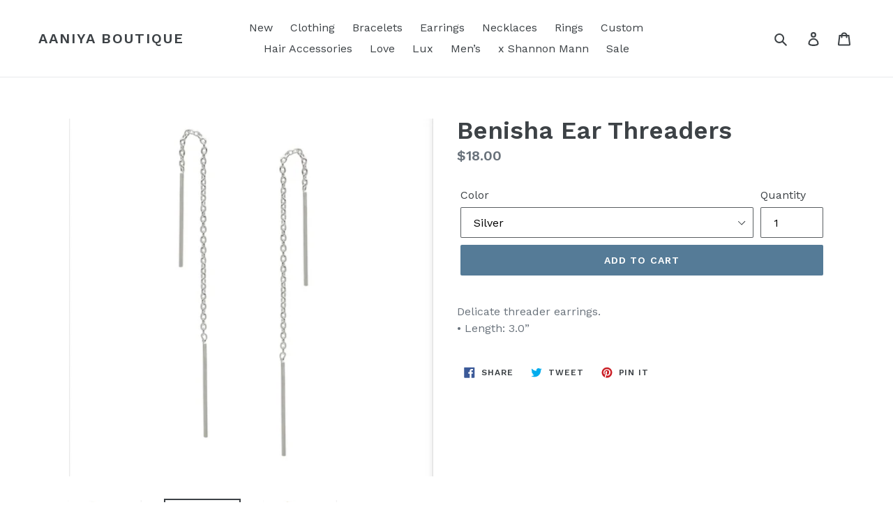

--- FILE ---
content_type: text/html; charset=utf-8
request_url: https://baubleboutique.com/products/benisha-ear-threaders
body_size: 18563
content:
<!doctype html>
<!--[if IE 9]> <html class="ie9 no-js" lang="en"> <![endif]-->
<!--[if (gt IE 9)|!(IE)]><!--> <html class="no-js" lang="en"> <!--<![endif]-->
<head>
  <meta charset="utf-8">
  <meta http-equiv="X-UA-Compatible" content="IE=edge,chrome=1">
  <meta name="viewport" content="width=device-width,initial-scale=1">
  <meta name="theme-color" content="#557b97">
  <meta name="facebook-domain-verification" content="rc2unhwydqvuhwkzcy73mqsykk89e4"
  <link rel="canonical" href="https://baubleboutique.com/products/benisha-ear-threaders"><title>Benisha Ear Threaders
&ndash; Aaniya Boutique</title><meta name="description" content="Delicate threader earrings.• Length: 3.0”"><!-- /snippets/social-meta-tags.liquid -->




<meta property="og:site_name" content="Aaniya Boutique">
<meta property="og:url" content="https://baubleboutique.com/products/benisha-ear-threaders">
<meta property="og:title" content="Benisha Ear Threaders">
<meta property="og:type" content="product">
<meta property="og:description" content="Delicate threader earrings.• Length: 3.0”">

  <meta property="og:price:amount" content="18.00">
  <meta property="og:price:currency" content="CAD">

<meta property="og:image" content="http://baubleboutique.com/cdn/shop/products/image_567ac2d2-a404-451a-8319-be81e66ff313_1200x1200.jpg?v=1604822755"><meta property="og:image" content="http://baubleboutique.com/cdn/shop/products/image_bacd607a-6be6-4ef0-87f2-27ace734621a_1200x1200.jpg?v=1604822756"><meta property="og:image" content="http://baubleboutique.com/cdn/shop/products/image_5db0b384-548f-4d35-85e9-040ac590c2b0_1200x1200.jpg?v=1604822756">
<meta property="og:image:secure_url" content="https://baubleboutique.com/cdn/shop/products/image_567ac2d2-a404-451a-8319-be81e66ff313_1200x1200.jpg?v=1604822755"><meta property="og:image:secure_url" content="https://baubleboutique.com/cdn/shop/products/image_bacd607a-6be6-4ef0-87f2-27ace734621a_1200x1200.jpg?v=1604822756"><meta property="og:image:secure_url" content="https://baubleboutique.com/cdn/shop/products/image_5db0b384-548f-4d35-85e9-040ac590c2b0_1200x1200.jpg?v=1604822756">


<meta name="twitter:card" content="summary_large_image">
<meta name="twitter:title" content="Benisha Ear Threaders">
<meta name="twitter:description" content="Delicate threader earrings.• Length: 3.0”">


  <link href="//baubleboutique.com/cdn/shop/t/1/assets/theme.scss.css?v=126543448419581809751710698460" rel="stylesheet" type="text/css" media="all" />
  

  <link href="//fonts.googleapis.com/css?family=Work+Sans:400,700" rel="stylesheet" type="text/css" media="all" />


  

    <link href="//fonts.googleapis.com/css?family=Work+Sans:600" rel="stylesheet" type="text/css" media="all" />
  



  <script>
    var theme = {
      strings: {
        addToCart: "Add to cart",
        soldOut: "Sold out",
        unavailable: "Unavailable",
        regularPrice: "Regular price",
        sale: "Sale",
        showMore: "Show More",
        showLess: "Show Less",
        addressError: "Error looking up that address",
        addressNoResults: "No results for that address",
        addressQueryLimit: "You have exceeded the Google API usage limit. Consider upgrading to a \u003ca href=\"https:\/\/developers.google.com\/maps\/premium\/usage-limits\"\u003ePremium Plan\u003c\/a\u003e.",
        authError: "There was a problem authenticating your Google Maps account.",
        newWindow: "Opens in a new window.",
        external: "Opens external website.",
        newWindowExternal: "Opens external website in a new window."
      },
      moneyFormat: "${{amount}}"
    }

    document.documentElement.className = document.documentElement.className.replace('no-js', 'js');
  </script>

  <!--[if (lte IE 9) ]><script src="//baubleboutique.com/cdn/shop/t/1/assets/match-media.min.js?v=22265819453975888031526770125" type="text/javascript"></script><![endif]--><!--[if (gt IE 9)|!(IE)]><!--><script src="//baubleboutique.com/cdn/shop/t/1/assets/lazysizes.js?v=68441465964607740661526770125" async="async"></script><!--<![endif]-->
  <!--[if lte IE 9]><script src="//baubleboutique.com/cdn/shop/t/1/assets/lazysizes.min.js?122"></script><![endif]-->

  <!--[if (gt IE 9)|!(IE)]><!--><script src="//baubleboutique.com/cdn/shop/t/1/assets/vendor.js?v=121857302354663160541526770125" defer="defer"></script><!--<![endif]-->
  <!--[if lte IE 9]><script src="//baubleboutique.com/cdn/shop/t/1/assets/vendor.js?v=121857302354663160541526770125"></script><![endif]-->

  <!--[if (gt IE 9)|!(IE)]><!--><script src="//baubleboutique.com/cdn/shop/t/1/assets/theme.js?v=150511567468357448481639407623" defer="defer"></script><!--<![endif]-->
  <!--[if lte IE 9]><script src="//baubleboutique.com/cdn/shop/t/1/assets/theme.js?v=150511567468357448481639407623"></script><![endif]-->

  <script>window.performance && window.performance.mark && window.performance.mark('shopify.content_for_header.start');</script><meta id="shopify-digital-wallet" name="shopify-digital-wallet" content="/1169752076/digital_wallets/dialog">
<meta name="shopify-checkout-api-token" content="bc27a025515ec408a3457a710ccfc187">
<meta id="in-context-paypal-metadata" data-shop-id="1169752076" data-venmo-supported="false" data-environment="production" data-locale="en_US" data-paypal-v4="true" data-currency="CAD">
<link rel="alternate" type="application/json+oembed" href="https://baubleboutique.com/products/benisha-ear-threaders.oembed">
<script async="async" src="/checkouts/internal/preloads.js?locale=en-CA"></script>
<link rel="preconnect" href="https://shop.app" crossorigin="anonymous">
<script async="async" src="https://shop.app/checkouts/internal/preloads.js?locale=en-CA&shop_id=1169752076" crossorigin="anonymous"></script>
<script id="apple-pay-shop-capabilities" type="application/json">{"shopId":1169752076,"countryCode":"CA","currencyCode":"CAD","merchantCapabilities":["supports3DS"],"merchantId":"gid:\/\/shopify\/Shop\/1169752076","merchantName":"Aaniya Boutique","requiredBillingContactFields":["postalAddress","email"],"requiredShippingContactFields":["postalAddress","email"],"shippingType":"shipping","supportedNetworks":["visa","masterCard","amex","discover","interac","jcb"],"total":{"type":"pending","label":"Aaniya Boutique","amount":"1.00"},"shopifyPaymentsEnabled":true,"supportsSubscriptions":true}</script>
<script id="shopify-features" type="application/json">{"accessToken":"bc27a025515ec408a3457a710ccfc187","betas":["rich-media-storefront-analytics"],"domain":"baubleboutique.com","predictiveSearch":true,"shopId":1169752076,"locale":"en"}</script>
<script>var Shopify = Shopify || {};
Shopify.shop = "bauble-boutique-shop.myshopify.com";
Shopify.locale = "en";
Shopify.currency = {"active":"CAD","rate":"1.0"};
Shopify.country = "CA";
Shopify.theme = {"name":"Debut","id":1894514700,"schema_name":"Debut","schema_version":"3.1.2","theme_store_id":796,"role":"main"};
Shopify.theme.handle = "null";
Shopify.theme.style = {"id":null,"handle":null};
Shopify.cdnHost = "baubleboutique.com/cdn";
Shopify.routes = Shopify.routes || {};
Shopify.routes.root = "/";</script>
<script type="module">!function(o){(o.Shopify=o.Shopify||{}).modules=!0}(window);</script>
<script>!function(o){function n(){var o=[];function n(){o.push(Array.prototype.slice.apply(arguments))}return n.q=o,n}var t=o.Shopify=o.Shopify||{};t.loadFeatures=n(),t.autoloadFeatures=n()}(window);</script>
<script>
  window.ShopifyPay = window.ShopifyPay || {};
  window.ShopifyPay.apiHost = "shop.app\/pay";
  window.ShopifyPay.redirectState = null;
</script>
<script id="shop-js-analytics" type="application/json">{"pageType":"product"}</script>
<script defer="defer" async type="module" src="//baubleboutique.com/cdn/shopifycloud/shop-js/modules/v2/client.init-shop-cart-sync_IZsNAliE.en.esm.js"></script>
<script defer="defer" async type="module" src="//baubleboutique.com/cdn/shopifycloud/shop-js/modules/v2/chunk.common_0OUaOowp.esm.js"></script>
<script type="module">
  await import("//baubleboutique.com/cdn/shopifycloud/shop-js/modules/v2/client.init-shop-cart-sync_IZsNAliE.en.esm.js");
await import("//baubleboutique.com/cdn/shopifycloud/shop-js/modules/v2/chunk.common_0OUaOowp.esm.js");

  window.Shopify.SignInWithShop?.initShopCartSync?.({"fedCMEnabled":true,"windoidEnabled":true});

</script>
<script>
  window.Shopify = window.Shopify || {};
  if (!window.Shopify.featureAssets) window.Shopify.featureAssets = {};
  window.Shopify.featureAssets['shop-js'] = {"shop-cart-sync":["modules/v2/client.shop-cart-sync_DLOhI_0X.en.esm.js","modules/v2/chunk.common_0OUaOowp.esm.js"],"init-fed-cm":["modules/v2/client.init-fed-cm_C6YtU0w6.en.esm.js","modules/v2/chunk.common_0OUaOowp.esm.js"],"shop-button":["modules/v2/client.shop-button_BCMx7GTG.en.esm.js","modules/v2/chunk.common_0OUaOowp.esm.js"],"shop-cash-offers":["modules/v2/client.shop-cash-offers_BT26qb5j.en.esm.js","modules/v2/chunk.common_0OUaOowp.esm.js","modules/v2/chunk.modal_CGo_dVj3.esm.js"],"init-windoid":["modules/v2/client.init-windoid_B9PkRMql.en.esm.js","modules/v2/chunk.common_0OUaOowp.esm.js"],"init-shop-email-lookup-coordinator":["modules/v2/client.init-shop-email-lookup-coordinator_DZkqjsbU.en.esm.js","modules/v2/chunk.common_0OUaOowp.esm.js"],"shop-toast-manager":["modules/v2/client.shop-toast-manager_Di2EnuM7.en.esm.js","modules/v2/chunk.common_0OUaOowp.esm.js"],"shop-login-button":["modules/v2/client.shop-login-button_BtqW_SIO.en.esm.js","modules/v2/chunk.common_0OUaOowp.esm.js","modules/v2/chunk.modal_CGo_dVj3.esm.js"],"avatar":["modules/v2/client.avatar_BTnouDA3.en.esm.js"],"pay-button":["modules/v2/client.pay-button_CWa-C9R1.en.esm.js","modules/v2/chunk.common_0OUaOowp.esm.js"],"init-shop-cart-sync":["modules/v2/client.init-shop-cart-sync_IZsNAliE.en.esm.js","modules/v2/chunk.common_0OUaOowp.esm.js"],"init-customer-accounts":["modules/v2/client.init-customer-accounts_DenGwJTU.en.esm.js","modules/v2/client.shop-login-button_BtqW_SIO.en.esm.js","modules/v2/chunk.common_0OUaOowp.esm.js","modules/v2/chunk.modal_CGo_dVj3.esm.js"],"init-shop-for-new-customer-accounts":["modules/v2/client.init-shop-for-new-customer-accounts_JdHXxpS9.en.esm.js","modules/v2/client.shop-login-button_BtqW_SIO.en.esm.js","modules/v2/chunk.common_0OUaOowp.esm.js","modules/v2/chunk.modal_CGo_dVj3.esm.js"],"init-customer-accounts-sign-up":["modules/v2/client.init-customer-accounts-sign-up_D6__K_p8.en.esm.js","modules/v2/client.shop-login-button_BtqW_SIO.en.esm.js","modules/v2/chunk.common_0OUaOowp.esm.js","modules/v2/chunk.modal_CGo_dVj3.esm.js"],"checkout-modal":["modules/v2/client.checkout-modal_C_ZQDY6s.en.esm.js","modules/v2/chunk.common_0OUaOowp.esm.js","modules/v2/chunk.modal_CGo_dVj3.esm.js"],"shop-follow-button":["modules/v2/client.shop-follow-button_XetIsj8l.en.esm.js","modules/v2/chunk.common_0OUaOowp.esm.js","modules/v2/chunk.modal_CGo_dVj3.esm.js"],"lead-capture":["modules/v2/client.lead-capture_DvA72MRN.en.esm.js","modules/v2/chunk.common_0OUaOowp.esm.js","modules/v2/chunk.modal_CGo_dVj3.esm.js"],"shop-login":["modules/v2/client.shop-login_ClXNxyh6.en.esm.js","modules/v2/chunk.common_0OUaOowp.esm.js","modules/v2/chunk.modal_CGo_dVj3.esm.js"],"payment-terms":["modules/v2/client.payment-terms_CNlwjfZz.en.esm.js","modules/v2/chunk.common_0OUaOowp.esm.js","modules/v2/chunk.modal_CGo_dVj3.esm.js"]};
</script>
<script>(function() {
  var isLoaded = false;
  function asyncLoad() {
    if (isLoaded) return;
    isLoaded = true;
    var urls = ["https:\/\/static.shareasale.com\/json\/shopify\/deduplication.js?shop=bauble-boutique-shop.myshopify.com","https:\/\/static.shareasale.com\/json\/shopify\/shareasale-tracking.js?sasmid=122029\u0026ssmtid=19038\u0026shop=bauble-boutique-shop.myshopify.com"];
    for (var i = 0; i < urls.length; i++) {
      var s = document.createElement('script');
      s.type = 'text/javascript';
      s.async = true;
      s.src = urls[i];
      var x = document.getElementsByTagName('script')[0];
      x.parentNode.insertBefore(s, x);
    }
  };
  if(window.attachEvent) {
    window.attachEvent('onload', asyncLoad);
  } else {
    window.addEventListener('load', asyncLoad, false);
  }
})();</script>
<script id="__st">var __st={"a":1169752076,"offset":-28800,"reqid":"7e0037f6-b6d7-4e69-ab69-3460c45cde6c-1768409482","pageurl":"baubleboutique.com\/products\/benisha-ear-threaders","u":"e9e47c602a32","p":"product","rtyp":"product","rid":6067198918853};</script>
<script>window.ShopifyPaypalV4VisibilityTracking = true;</script>
<script id="captcha-bootstrap">!function(){'use strict';const t='contact',e='account',n='new_comment',o=[[t,t],['blogs',n],['comments',n],[t,'customer']],c=[[e,'customer_login'],[e,'guest_login'],[e,'recover_customer_password'],[e,'create_customer']],r=t=>t.map((([t,e])=>`form[action*='/${t}']:not([data-nocaptcha='true']) input[name='form_type'][value='${e}']`)).join(','),a=t=>()=>t?[...document.querySelectorAll(t)].map((t=>t.form)):[];function s(){const t=[...o],e=r(t);return a(e)}const i='password',u='form_key',d=['recaptcha-v3-token','g-recaptcha-response','h-captcha-response',i],f=()=>{try{return window.sessionStorage}catch{return}},m='__shopify_v',_=t=>t.elements[u];function p(t,e,n=!1){try{const o=window.sessionStorage,c=JSON.parse(o.getItem(e)),{data:r}=function(t){const{data:e,action:n}=t;return t[m]||n?{data:e,action:n}:{data:t,action:n}}(c);for(const[e,n]of Object.entries(r))t.elements[e]&&(t.elements[e].value=n);n&&o.removeItem(e)}catch(o){console.error('form repopulation failed',{error:o})}}const l='form_type',E='cptcha';function T(t){t.dataset[E]=!0}const w=window,h=w.document,L='Shopify',v='ce_forms',y='captcha';let A=!1;((t,e)=>{const n=(g='f06e6c50-85a8-45c8-87d0-21a2b65856fe',I='https://cdn.shopify.com/shopifycloud/storefront-forms-hcaptcha/ce_storefront_forms_captcha_hcaptcha.v1.5.2.iife.js',D={infoText:'Protected by hCaptcha',privacyText:'Privacy',termsText:'Terms'},(t,e,n)=>{const o=w[L][v],c=o.bindForm;if(c)return c(t,g,e,D).then(n);var r;o.q.push([[t,g,e,D],n]),r=I,A||(h.body.append(Object.assign(h.createElement('script'),{id:'captcha-provider',async:!0,src:r})),A=!0)});var g,I,D;w[L]=w[L]||{},w[L][v]=w[L][v]||{},w[L][v].q=[],w[L][y]=w[L][y]||{},w[L][y].protect=function(t,e){n(t,void 0,e),T(t)},Object.freeze(w[L][y]),function(t,e,n,w,h,L){const[v,y,A,g]=function(t,e,n){const i=e?o:[],u=t?c:[],d=[...i,...u],f=r(d),m=r(i),_=r(d.filter((([t,e])=>n.includes(e))));return[a(f),a(m),a(_),s()]}(w,h,L),I=t=>{const e=t.target;return e instanceof HTMLFormElement?e:e&&e.form},D=t=>v().includes(t);t.addEventListener('submit',(t=>{const e=I(t);if(!e)return;const n=D(e)&&!e.dataset.hcaptchaBound&&!e.dataset.recaptchaBound,o=_(e),c=g().includes(e)&&(!o||!o.value);(n||c)&&t.preventDefault(),c&&!n&&(function(t){try{if(!f())return;!function(t){const e=f();if(!e)return;const n=_(t);if(!n)return;const o=n.value;o&&e.removeItem(o)}(t);const e=Array.from(Array(32),(()=>Math.random().toString(36)[2])).join('');!function(t,e){_(t)||t.append(Object.assign(document.createElement('input'),{type:'hidden',name:u})),t.elements[u].value=e}(t,e),function(t,e){const n=f();if(!n)return;const o=[...t.querySelectorAll(`input[type='${i}']`)].map((({name:t})=>t)),c=[...d,...o],r={};for(const[a,s]of new FormData(t).entries())c.includes(a)||(r[a]=s);n.setItem(e,JSON.stringify({[m]:1,action:t.action,data:r}))}(t,e)}catch(e){console.error('failed to persist form',e)}}(e),e.submit())}));const S=(t,e)=>{t&&!t.dataset[E]&&(n(t,e.some((e=>e===t))),T(t))};for(const o of['focusin','change'])t.addEventListener(o,(t=>{const e=I(t);D(e)&&S(e,y())}));const B=e.get('form_key'),M=e.get(l),P=B&&M;t.addEventListener('DOMContentLoaded',(()=>{const t=y();if(P)for(const e of t)e.elements[l].value===M&&p(e,B);[...new Set([...A(),...v().filter((t=>'true'===t.dataset.shopifyCaptcha))])].forEach((e=>S(e,t)))}))}(h,new URLSearchParams(w.location.search),n,t,e,['guest_login'])})(!0,!0)}();</script>
<script integrity="sha256-4kQ18oKyAcykRKYeNunJcIwy7WH5gtpwJnB7kiuLZ1E=" data-source-attribution="shopify.loadfeatures" defer="defer" src="//baubleboutique.com/cdn/shopifycloud/storefront/assets/storefront/load_feature-a0a9edcb.js" crossorigin="anonymous"></script>
<script crossorigin="anonymous" defer="defer" src="//baubleboutique.com/cdn/shopifycloud/storefront/assets/shopify_pay/storefront-65b4c6d7.js?v=20250812"></script>
<script data-source-attribution="shopify.dynamic_checkout.dynamic.init">var Shopify=Shopify||{};Shopify.PaymentButton=Shopify.PaymentButton||{isStorefrontPortableWallets:!0,init:function(){window.Shopify.PaymentButton.init=function(){};var t=document.createElement("script");t.src="https://baubleboutique.com/cdn/shopifycloud/portable-wallets/latest/portable-wallets.en.js",t.type="module",document.head.appendChild(t)}};
</script>
<script data-source-attribution="shopify.dynamic_checkout.buyer_consent">
  function portableWalletsHideBuyerConsent(e){var t=document.getElementById("shopify-buyer-consent"),n=document.getElementById("shopify-subscription-policy-button");t&&n&&(t.classList.add("hidden"),t.setAttribute("aria-hidden","true"),n.removeEventListener("click",e))}function portableWalletsShowBuyerConsent(e){var t=document.getElementById("shopify-buyer-consent"),n=document.getElementById("shopify-subscription-policy-button");t&&n&&(t.classList.remove("hidden"),t.removeAttribute("aria-hidden"),n.addEventListener("click",e))}window.Shopify?.PaymentButton&&(window.Shopify.PaymentButton.hideBuyerConsent=portableWalletsHideBuyerConsent,window.Shopify.PaymentButton.showBuyerConsent=portableWalletsShowBuyerConsent);
</script>
<script data-source-attribution="shopify.dynamic_checkout.cart.bootstrap">document.addEventListener("DOMContentLoaded",(function(){function t(){return document.querySelector("shopify-accelerated-checkout-cart, shopify-accelerated-checkout")}if(t())Shopify.PaymentButton.init();else{new MutationObserver((function(e,n){t()&&(Shopify.PaymentButton.init(),n.disconnect())})).observe(document.body,{childList:!0,subtree:!0})}}));
</script>
<link id="shopify-accelerated-checkout-styles" rel="stylesheet" media="screen" href="https://baubleboutique.com/cdn/shopifycloud/portable-wallets/latest/accelerated-checkout-backwards-compat.css" crossorigin="anonymous">
<style id="shopify-accelerated-checkout-cart">
        #shopify-buyer-consent {
  margin-top: 1em;
  display: inline-block;
  width: 100%;
}

#shopify-buyer-consent.hidden {
  display: none;
}

#shopify-subscription-policy-button {
  background: none;
  border: none;
  padding: 0;
  text-decoration: underline;
  font-size: inherit;
  cursor: pointer;
}

#shopify-subscription-policy-button::before {
  box-shadow: none;
}

      </style>

<script>window.performance && window.performance.mark && window.performance.mark('shopify.content_for_header.end');</script>
<!-- BEGIN app block: shopify://apps/klaviyo-email-marketing-sms/blocks/klaviyo-onsite-embed/2632fe16-c075-4321-a88b-50b567f42507 -->












  <script async src="https://static.klaviyo.com/onsite/js/UhMVeD/klaviyo.js?company_id=UhMVeD"></script>
  <script>!function(){if(!window.klaviyo){window._klOnsite=window._klOnsite||[];try{window.klaviyo=new Proxy({},{get:function(n,i){return"push"===i?function(){var n;(n=window._klOnsite).push.apply(n,arguments)}:function(){for(var n=arguments.length,o=new Array(n),w=0;w<n;w++)o[w]=arguments[w];var t="function"==typeof o[o.length-1]?o.pop():void 0,e=new Promise((function(n){window._klOnsite.push([i].concat(o,[function(i){t&&t(i),n(i)}]))}));return e}}})}catch(n){window.klaviyo=window.klaviyo||[],window.klaviyo.push=function(){var n;(n=window._klOnsite).push.apply(n,arguments)}}}}();</script>

  
    <script id="viewed_product">
      if (item == null) {
        var _learnq = _learnq || [];

        var MetafieldReviews = null
        var MetafieldYotpoRating = null
        var MetafieldYotpoCount = null
        var MetafieldLooxRating = null
        var MetafieldLooxCount = null
        var okendoProduct = null
        var okendoProductReviewCount = null
        var okendoProductReviewAverageValue = null
        try {
          // The following fields are used for Customer Hub recently viewed in order to add reviews.
          // This information is not part of __kla_viewed. Instead, it is part of __kla_viewed_reviewed_items
          MetafieldReviews = {};
          MetafieldYotpoRating = null
          MetafieldYotpoCount = null
          MetafieldLooxRating = null
          MetafieldLooxCount = null

          okendoProduct = null
          // If the okendo metafield is not legacy, it will error, which then requires the new json formatted data
          if (okendoProduct && 'error' in okendoProduct) {
            okendoProduct = null
          }
          okendoProductReviewCount = okendoProduct ? okendoProduct.reviewCount : null
          okendoProductReviewAverageValue = okendoProduct ? okendoProduct.reviewAverageValue : null
        } catch (error) {
          console.error('Error in Klaviyo onsite reviews tracking:', error);
        }

        var item = {
          Name: "Benisha Ear Threaders",
          ProductID: 6067198918853,
          Categories: ["Earrings","Lux"],
          ImageURL: "https://baubleboutique.com/cdn/shop/products/image_567ac2d2-a404-451a-8319-be81e66ff313_grande.jpg?v=1604822755",
          URL: "https://baubleboutique.com/products/benisha-ear-threaders",
          Brand: "Bauble Boutique",
          Price: "$18.00",
          Value: "18.00",
          CompareAtPrice: "$0.00"
        };
        _learnq.push(['track', 'Viewed Product', item]);
        _learnq.push(['trackViewedItem', {
          Title: item.Name,
          ItemId: item.ProductID,
          Categories: item.Categories,
          ImageUrl: item.ImageURL,
          Url: item.URL,
          Metadata: {
            Brand: item.Brand,
            Price: item.Price,
            Value: item.Value,
            CompareAtPrice: item.CompareAtPrice
          },
          metafields:{
            reviews: MetafieldReviews,
            yotpo:{
              rating: MetafieldYotpoRating,
              count: MetafieldYotpoCount,
            },
            loox:{
              rating: MetafieldLooxRating,
              count: MetafieldLooxCount,
            },
            okendo: {
              rating: okendoProductReviewAverageValue,
              count: okendoProductReviewCount,
            }
          }
        }]);
      }
    </script>
  




  <script>
    window.klaviyoReviewsProductDesignMode = false
  </script>







<!-- END app block --><link href="https://monorail-edge.shopifysvc.com" rel="dns-prefetch">
<script>(function(){if ("sendBeacon" in navigator && "performance" in window) {try {var session_token_from_headers = performance.getEntriesByType('navigation')[0].serverTiming.find(x => x.name == '_s').description;} catch {var session_token_from_headers = undefined;}var session_cookie_matches = document.cookie.match(/_shopify_s=([^;]*)/);var session_token_from_cookie = session_cookie_matches && session_cookie_matches.length === 2 ? session_cookie_matches[1] : "";var session_token = session_token_from_headers || session_token_from_cookie || "";function handle_abandonment_event(e) {var entries = performance.getEntries().filter(function(entry) {return /monorail-edge.shopifysvc.com/.test(entry.name);});if (!window.abandonment_tracked && entries.length === 0) {window.abandonment_tracked = true;var currentMs = Date.now();var navigation_start = performance.timing.navigationStart;var payload = {shop_id: 1169752076,url: window.location.href,navigation_start,duration: currentMs - navigation_start,session_token,page_type: "product"};window.navigator.sendBeacon("https://monorail-edge.shopifysvc.com/v1/produce", JSON.stringify({schema_id: "online_store_buyer_site_abandonment/1.1",payload: payload,metadata: {event_created_at_ms: currentMs,event_sent_at_ms: currentMs}}));}}window.addEventListener('pagehide', handle_abandonment_event);}}());</script>
<script id="web-pixels-manager-setup">(function e(e,d,r,n,o){if(void 0===o&&(o={}),!Boolean(null===(a=null===(i=window.Shopify)||void 0===i?void 0:i.analytics)||void 0===a?void 0:a.replayQueue)){var i,a;window.Shopify=window.Shopify||{};var t=window.Shopify;t.analytics=t.analytics||{};var s=t.analytics;s.replayQueue=[],s.publish=function(e,d,r){return s.replayQueue.push([e,d,r]),!0};try{self.performance.mark("wpm:start")}catch(e){}var l=function(){var e={modern:/Edge?\/(1{2}[4-9]|1[2-9]\d|[2-9]\d{2}|\d{4,})\.\d+(\.\d+|)|Firefox\/(1{2}[4-9]|1[2-9]\d|[2-9]\d{2}|\d{4,})\.\d+(\.\d+|)|Chrom(ium|e)\/(9{2}|\d{3,})\.\d+(\.\d+|)|(Maci|X1{2}).+ Version\/(15\.\d+|(1[6-9]|[2-9]\d|\d{3,})\.\d+)([,.]\d+|)( \(\w+\)|)( Mobile\/\w+|) Safari\/|Chrome.+OPR\/(9{2}|\d{3,})\.\d+\.\d+|(CPU[ +]OS|iPhone[ +]OS|CPU[ +]iPhone|CPU IPhone OS|CPU iPad OS)[ +]+(15[._]\d+|(1[6-9]|[2-9]\d|\d{3,})[._]\d+)([._]\d+|)|Android:?[ /-](13[3-9]|1[4-9]\d|[2-9]\d{2}|\d{4,})(\.\d+|)(\.\d+|)|Android.+Firefox\/(13[5-9]|1[4-9]\d|[2-9]\d{2}|\d{4,})\.\d+(\.\d+|)|Android.+Chrom(ium|e)\/(13[3-9]|1[4-9]\d|[2-9]\d{2}|\d{4,})\.\d+(\.\d+|)|SamsungBrowser\/([2-9]\d|\d{3,})\.\d+/,legacy:/Edge?\/(1[6-9]|[2-9]\d|\d{3,})\.\d+(\.\d+|)|Firefox\/(5[4-9]|[6-9]\d|\d{3,})\.\d+(\.\d+|)|Chrom(ium|e)\/(5[1-9]|[6-9]\d|\d{3,})\.\d+(\.\d+|)([\d.]+$|.*Safari\/(?![\d.]+ Edge\/[\d.]+$))|(Maci|X1{2}).+ Version\/(10\.\d+|(1[1-9]|[2-9]\d|\d{3,})\.\d+)([,.]\d+|)( \(\w+\)|)( Mobile\/\w+|) Safari\/|Chrome.+OPR\/(3[89]|[4-9]\d|\d{3,})\.\d+\.\d+|(CPU[ +]OS|iPhone[ +]OS|CPU[ +]iPhone|CPU IPhone OS|CPU iPad OS)[ +]+(10[._]\d+|(1[1-9]|[2-9]\d|\d{3,})[._]\d+)([._]\d+|)|Android:?[ /-](13[3-9]|1[4-9]\d|[2-9]\d{2}|\d{4,})(\.\d+|)(\.\d+|)|Mobile Safari.+OPR\/([89]\d|\d{3,})\.\d+\.\d+|Android.+Firefox\/(13[5-9]|1[4-9]\d|[2-9]\d{2}|\d{4,})\.\d+(\.\d+|)|Android.+Chrom(ium|e)\/(13[3-9]|1[4-9]\d|[2-9]\d{2}|\d{4,})\.\d+(\.\d+|)|Android.+(UC? ?Browser|UCWEB|U3)[ /]?(15\.([5-9]|\d{2,})|(1[6-9]|[2-9]\d|\d{3,})\.\d+)\.\d+|SamsungBrowser\/(5\.\d+|([6-9]|\d{2,})\.\d+)|Android.+MQ{2}Browser\/(14(\.(9|\d{2,})|)|(1[5-9]|[2-9]\d|\d{3,})(\.\d+|))(\.\d+|)|K[Aa][Ii]OS\/(3\.\d+|([4-9]|\d{2,})\.\d+)(\.\d+|)/},d=e.modern,r=e.legacy,n=navigator.userAgent;return n.match(d)?"modern":n.match(r)?"legacy":"unknown"}(),u="modern"===l?"modern":"legacy",c=(null!=n?n:{modern:"",legacy:""})[u],f=function(e){return[e.baseUrl,"/wpm","/b",e.hashVersion,"modern"===e.buildTarget?"m":"l",".js"].join("")}({baseUrl:d,hashVersion:r,buildTarget:u}),m=function(e){var d=e.version,r=e.bundleTarget,n=e.surface,o=e.pageUrl,i=e.monorailEndpoint;return{emit:function(e){var a=e.status,t=e.errorMsg,s=(new Date).getTime(),l=JSON.stringify({metadata:{event_sent_at_ms:s},events:[{schema_id:"web_pixels_manager_load/3.1",payload:{version:d,bundle_target:r,page_url:o,status:a,surface:n,error_msg:t},metadata:{event_created_at_ms:s}}]});if(!i)return console&&console.warn&&console.warn("[Web Pixels Manager] No Monorail endpoint provided, skipping logging."),!1;try{return self.navigator.sendBeacon.bind(self.navigator)(i,l)}catch(e){}var u=new XMLHttpRequest;try{return u.open("POST",i,!0),u.setRequestHeader("Content-Type","text/plain"),u.send(l),!0}catch(e){return console&&console.warn&&console.warn("[Web Pixels Manager] Got an unhandled error while logging to Monorail."),!1}}}}({version:r,bundleTarget:l,surface:e.surface,pageUrl:self.location.href,monorailEndpoint:e.monorailEndpoint});try{o.browserTarget=l,function(e){var d=e.src,r=e.async,n=void 0===r||r,o=e.onload,i=e.onerror,a=e.sri,t=e.scriptDataAttributes,s=void 0===t?{}:t,l=document.createElement("script"),u=document.querySelector("head"),c=document.querySelector("body");if(l.async=n,l.src=d,a&&(l.integrity=a,l.crossOrigin="anonymous"),s)for(var f in s)if(Object.prototype.hasOwnProperty.call(s,f))try{l.dataset[f]=s[f]}catch(e){}if(o&&l.addEventListener("load",o),i&&l.addEventListener("error",i),u)u.appendChild(l);else{if(!c)throw new Error("Did not find a head or body element to append the script");c.appendChild(l)}}({src:f,async:!0,onload:function(){if(!function(){var e,d;return Boolean(null===(d=null===(e=window.Shopify)||void 0===e?void 0:e.analytics)||void 0===d?void 0:d.initialized)}()){var d=window.webPixelsManager.init(e)||void 0;if(d){var r=window.Shopify.analytics;r.replayQueue.forEach((function(e){var r=e[0],n=e[1],o=e[2];d.publishCustomEvent(r,n,o)})),r.replayQueue=[],r.publish=d.publishCustomEvent,r.visitor=d.visitor,r.initialized=!0}}},onerror:function(){return m.emit({status:"failed",errorMsg:"".concat(f," has failed to load")})},sri:function(e){var d=/^sha384-[A-Za-z0-9+/=]+$/;return"string"==typeof e&&d.test(e)}(c)?c:"",scriptDataAttributes:o}),m.emit({status:"loading"})}catch(e){m.emit({status:"failed",errorMsg:(null==e?void 0:e.message)||"Unknown error"})}}})({shopId: 1169752076,storefrontBaseUrl: "https://baubleboutique.com",extensionsBaseUrl: "https://extensions.shopifycdn.com/cdn/shopifycloud/web-pixels-manager",monorailEndpoint: "https://monorail-edge.shopifysvc.com/unstable/produce_batch",surface: "storefront-renderer",enabledBetaFlags: ["2dca8a86","a0d5f9d2"],webPixelsConfigList: [{"id":"1525973189","configuration":"{\"accountID\":\"UhMVeD\",\"webPixelConfig\":\"eyJlbmFibGVBZGRlZFRvQ2FydEV2ZW50cyI6IHRydWV9\"}","eventPayloadVersion":"v1","runtimeContext":"STRICT","scriptVersion":"524f6c1ee37bacdca7657a665bdca589","type":"APP","apiClientId":123074,"privacyPurposes":["ANALYTICS","MARKETING"],"dataSharingAdjustments":{"protectedCustomerApprovalScopes":["read_customer_address","read_customer_email","read_customer_name","read_customer_personal_data","read_customer_phone"]}},{"id":"1094418629","configuration":"{\"masterTagID\":\"19038\",\"merchantID\":\"122029\",\"appPath\":\"https:\/\/daedalus.shareasale.com\",\"storeID\":\"NaN\",\"xTypeMode\":\"NaN\",\"xTypeValue\":\"NaN\",\"channelDedup\":\"NaN\"}","eventPayloadVersion":"v1","runtimeContext":"STRICT","scriptVersion":"f300cca684872f2df140f714437af558","type":"APP","apiClientId":4929191,"privacyPurposes":["ANALYTICS","MARKETING"],"dataSharingAdjustments":{"protectedCustomerApprovalScopes":["read_customer_personal_data"]}},{"id":"93356229","eventPayloadVersion":"v1","runtimeContext":"LAX","scriptVersion":"1","type":"CUSTOM","privacyPurposes":["ANALYTICS"],"name":"Google Analytics tag (migrated)"},{"id":"shopify-app-pixel","configuration":"{}","eventPayloadVersion":"v1","runtimeContext":"STRICT","scriptVersion":"0450","apiClientId":"shopify-pixel","type":"APP","privacyPurposes":["ANALYTICS","MARKETING"]},{"id":"shopify-custom-pixel","eventPayloadVersion":"v1","runtimeContext":"LAX","scriptVersion":"0450","apiClientId":"shopify-pixel","type":"CUSTOM","privacyPurposes":["ANALYTICS","MARKETING"]}],isMerchantRequest: false,initData: {"shop":{"name":"Aaniya Boutique","paymentSettings":{"currencyCode":"CAD"},"myshopifyDomain":"bauble-boutique-shop.myshopify.com","countryCode":"CA","storefrontUrl":"https:\/\/baubleboutique.com"},"customer":null,"cart":null,"checkout":null,"productVariants":[{"price":{"amount":18.0,"currencyCode":"CAD"},"product":{"title":"Benisha Ear Threaders","vendor":"Bauble Boutique","id":"6067198918853","untranslatedTitle":"Benisha Ear Threaders","url":"\/products\/benisha-ear-threaders","type":""},"id":"37489538105541","image":{"src":"\/\/baubleboutique.com\/cdn\/shop\/products\/image_bacd607a-6be6-4ef0-87f2-27ace734621a.jpg?v=1604822756"},"sku":null,"title":"Silver","untranslatedTitle":"Silver"},{"price":{"amount":18.0,"currencyCode":"CAD"},"product":{"title":"Benisha Ear Threaders","vendor":"Bauble Boutique","id":"6067198918853","untranslatedTitle":"Benisha Ear Threaders","url":"\/products\/benisha-ear-threaders","type":""},"id":"37489538138309","image":{"src":"\/\/baubleboutique.com\/cdn\/shop\/products\/image_567ac2d2-a404-451a-8319-be81e66ff313.jpg?v=1604822755"},"sku":null,"title":"Gold","untranslatedTitle":"Gold"},{"price":{"amount":18.0,"currencyCode":"CAD"},"product":{"title":"Benisha Ear Threaders","vendor":"Bauble Boutique","id":"6067198918853","untranslatedTitle":"Benisha Ear Threaders","url":"\/products\/benisha-ear-threaders","type":""},"id":"37489538171077","image":{"src":"\/\/baubleboutique.com\/cdn\/shop\/products\/image_5db0b384-548f-4d35-85e9-040ac590c2b0.jpg?v=1604822756"},"sku":null,"title":"Rose gold","untranslatedTitle":"Rose gold"}],"purchasingCompany":null},},"https://baubleboutique.com/cdn","7cecd0b6w90c54c6cpe92089d5m57a67346",{"modern":"","legacy":""},{"shopId":"1169752076","storefrontBaseUrl":"https:\/\/baubleboutique.com","extensionBaseUrl":"https:\/\/extensions.shopifycdn.com\/cdn\/shopifycloud\/web-pixels-manager","surface":"storefront-renderer","enabledBetaFlags":"[\"2dca8a86\", \"a0d5f9d2\"]","isMerchantRequest":"false","hashVersion":"7cecd0b6w90c54c6cpe92089d5m57a67346","publish":"custom","events":"[[\"page_viewed\",{}],[\"product_viewed\",{\"productVariant\":{\"price\":{\"amount\":18.0,\"currencyCode\":\"CAD\"},\"product\":{\"title\":\"Benisha Ear Threaders\",\"vendor\":\"Bauble Boutique\",\"id\":\"6067198918853\",\"untranslatedTitle\":\"Benisha Ear Threaders\",\"url\":\"\/products\/benisha-ear-threaders\",\"type\":\"\"},\"id\":\"37489538105541\",\"image\":{\"src\":\"\/\/baubleboutique.com\/cdn\/shop\/products\/image_bacd607a-6be6-4ef0-87f2-27ace734621a.jpg?v=1604822756\"},\"sku\":null,\"title\":\"Silver\",\"untranslatedTitle\":\"Silver\"}}]]"});</script><script>
  window.ShopifyAnalytics = window.ShopifyAnalytics || {};
  window.ShopifyAnalytics.meta = window.ShopifyAnalytics.meta || {};
  window.ShopifyAnalytics.meta.currency = 'CAD';
  var meta = {"product":{"id":6067198918853,"gid":"gid:\/\/shopify\/Product\/6067198918853","vendor":"Bauble Boutique","type":"","handle":"benisha-ear-threaders","variants":[{"id":37489538105541,"price":1800,"name":"Benisha Ear Threaders - Silver","public_title":"Silver","sku":null},{"id":37489538138309,"price":1800,"name":"Benisha Ear Threaders - Gold","public_title":"Gold","sku":null},{"id":37489538171077,"price":1800,"name":"Benisha Ear Threaders - Rose gold","public_title":"Rose gold","sku":null}],"remote":false},"page":{"pageType":"product","resourceType":"product","resourceId":6067198918853,"requestId":"7e0037f6-b6d7-4e69-ab69-3460c45cde6c-1768409482"}};
  for (var attr in meta) {
    window.ShopifyAnalytics.meta[attr] = meta[attr];
  }
</script>
<script class="analytics">
  (function () {
    var customDocumentWrite = function(content) {
      var jquery = null;

      if (window.jQuery) {
        jquery = window.jQuery;
      } else if (window.Checkout && window.Checkout.$) {
        jquery = window.Checkout.$;
      }

      if (jquery) {
        jquery('body').append(content);
      }
    };

    var hasLoggedConversion = function(token) {
      if (token) {
        return document.cookie.indexOf('loggedConversion=' + token) !== -1;
      }
      return false;
    }

    var setCookieIfConversion = function(token) {
      if (token) {
        var twoMonthsFromNow = new Date(Date.now());
        twoMonthsFromNow.setMonth(twoMonthsFromNow.getMonth() + 2);

        document.cookie = 'loggedConversion=' + token + '; expires=' + twoMonthsFromNow;
      }
    }

    var trekkie = window.ShopifyAnalytics.lib = window.trekkie = window.trekkie || [];
    if (trekkie.integrations) {
      return;
    }
    trekkie.methods = [
      'identify',
      'page',
      'ready',
      'track',
      'trackForm',
      'trackLink'
    ];
    trekkie.factory = function(method) {
      return function() {
        var args = Array.prototype.slice.call(arguments);
        args.unshift(method);
        trekkie.push(args);
        return trekkie;
      };
    };
    for (var i = 0; i < trekkie.methods.length; i++) {
      var key = trekkie.methods[i];
      trekkie[key] = trekkie.factory(key);
    }
    trekkie.load = function(config) {
      trekkie.config = config || {};
      trekkie.config.initialDocumentCookie = document.cookie;
      var first = document.getElementsByTagName('script')[0];
      var script = document.createElement('script');
      script.type = 'text/javascript';
      script.onerror = function(e) {
        var scriptFallback = document.createElement('script');
        scriptFallback.type = 'text/javascript';
        scriptFallback.onerror = function(error) {
                var Monorail = {
      produce: function produce(monorailDomain, schemaId, payload) {
        var currentMs = new Date().getTime();
        var event = {
          schema_id: schemaId,
          payload: payload,
          metadata: {
            event_created_at_ms: currentMs,
            event_sent_at_ms: currentMs
          }
        };
        return Monorail.sendRequest("https://" + monorailDomain + "/v1/produce", JSON.stringify(event));
      },
      sendRequest: function sendRequest(endpointUrl, payload) {
        // Try the sendBeacon API
        if (window && window.navigator && typeof window.navigator.sendBeacon === 'function' && typeof window.Blob === 'function' && !Monorail.isIos12()) {
          var blobData = new window.Blob([payload], {
            type: 'text/plain'
          });

          if (window.navigator.sendBeacon(endpointUrl, blobData)) {
            return true;
          } // sendBeacon was not successful

        } // XHR beacon

        var xhr = new XMLHttpRequest();

        try {
          xhr.open('POST', endpointUrl);
          xhr.setRequestHeader('Content-Type', 'text/plain');
          xhr.send(payload);
        } catch (e) {
          console.log(e);
        }

        return false;
      },
      isIos12: function isIos12() {
        return window.navigator.userAgent.lastIndexOf('iPhone; CPU iPhone OS 12_') !== -1 || window.navigator.userAgent.lastIndexOf('iPad; CPU OS 12_') !== -1;
      }
    };
    Monorail.produce('monorail-edge.shopifysvc.com',
      'trekkie_storefront_load_errors/1.1',
      {shop_id: 1169752076,
      theme_id: 1894514700,
      app_name: "storefront",
      context_url: window.location.href,
      source_url: "//baubleboutique.com/cdn/s/trekkie.storefront.55c6279c31a6628627b2ba1c5ff367020da294e2.min.js"});

        };
        scriptFallback.async = true;
        scriptFallback.src = '//baubleboutique.com/cdn/s/trekkie.storefront.55c6279c31a6628627b2ba1c5ff367020da294e2.min.js';
        first.parentNode.insertBefore(scriptFallback, first);
      };
      script.async = true;
      script.src = '//baubleboutique.com/cdn/s/trekkie.storefront.55c6279c31a6628627b2ba1c5ff367020da294e2.min.js';
      first.parentNode.insertBefore(script, first);
    };
    trekkie.load(
      {"Trekkie":{"appName":"storefront","development":false,"defaultAttributes":{"shopId":1169752076,"isMerchantRequest":null,"themeId":1894514700,"themeCityHash":"504349295176991029","contentLanguage":"en","currency":"CAD","eventMetadataId":"d23a24b7-828a-4b35-96f2-fd342734d870"},"isServerSideCookieWritingEnabled":true,"monorailRegion":"shop_domain","enabledBetaFlags":["65f19447"]},"Session Attribution":{},"S2S":{"facebookCapiEnabled":false,"source":"trekkie-storefront-renderer","apiClientId":580111}}
    );

    var loaded = false;
    trekkie.ready(function() {
      if (loaded) return;
      loaded = true;

      window.ShopifyAnalytics.lib = window.trekkie;

      var originalDocumentWrite = document.write;
      document.write = customDocumentWrite;
      try { window.ShopifyAnalytics.merchantGoogleAnalytics.call(this); } catch(error) {};
      document.write = originalDocumentWrite;

      window.ShopifyAnalytics.lib.page(null,{"pageType":"product","resourceType":"product","resourceId":6067198918853,"requestId":"7e0037f6-b6d7-4e69-ab69-3460c45cde6c-1768409482","shopifyEmitted":true});

      var match = window.location.pathname.match(/checkouts\/(.+)\/(thank_you|post_purchase)/)
      var token = match? match[1]: undefined;
      if (!hasLoggedConversion(token)) {
        setCookieIfConversion(token);
        window.ShopifyAnalytics.lib.track("Viewed Product",{"currency":"CAD","variantId":37489538105541,"productId":6067198918853,"productGid":"gid:\/\/shopify\/Product\/6067198918853","name":"Benisha Ear Threaders - Silver","price":"18.00","sku":null,"brand":"Bauble Boutique","variant":"Silver","category":"","nonInteraction":true,"remote":false},undefined,undefined,{"shopifyEmitted":true});
      window.ShopifyAnalytics.lib.track("monorail:\/\/trekkie_storefront_viewed_product\/1.1",{"currency":"CAD","variantId":37489538105541,"productId":6067198918853,"productGid":"gid:\/\/shopify\/Product\/6067198918853","name":"Benisha Ear Threaders - Silver","price":"18.00","sku":null,"brand":"Bauble Boutique","variant":"Silver","category":"","nonInteraction":true,"remote":false,"referer":"https:\/\/baubleboutique.com\/products\/benisha-ear-threaders"});
      }
    });


        var eventsListenerScript = document.createElement('script');
        eventsListenerScript.async = true;
        eventsListenerScript.src = "//baubleboutique.com/cdn/shopifycloud/storefront/assets/shop_events_listener-3da45d37.js";
        document.getElementsByTagName('head')[0].appendChild(eventsListenerScript);

})();</script>
  <script>
  if (!window.ga || (window.ga && typeof window.ga !== 'function')) {
    window.ga = function ga() {
      (window.ga.q = window.ga.q || []).push(arguments);
      if (window.Shopify && window.Shopify.analytics && typeof window.Shopify.analytics.publish === 'function') {
        window.Shopify.analytics.publish("ga_stub_called", {}, {sendTo: "google_osp_migration"});
      }
      console.error("Shopify's Google Analytics stub called with:", Array.from(arguments), "\nSee https://help.shopify.com/manual/promoting-marketing/pixels/pixel-migration#google for more information.");
    };
    if (window.Shopify && window.Shopify.analytics && typeof window.Shopify.analytics.publish === 'function') {
      window.Shopify.analytics.publish("ga_stub_initialized", {}, {sendTo: "google_osp_migration"});
    }
  }
</script>
<script
  defer
  src="https://baubleboutique.com/cdn/shopifycloud/perf-kit/shopify-perf-kit-3.0.3.min.js"
  data-application="storefront-renderer"
  data-shop-id="1169752076"
  data-render-region="gcp-us-central1"
  data-page-type="product"
  data-theme-instance-id="1894514700"
  data-theme-name="Debut"
  data-theme-version="3.1.2"
  data-monorail-region="shop_domain"
  data-resource-timing-sampling-rate="10"
  data-shs="true"
  data-shs-beacon="true"
  data-shs-export-with-fetch="true"
  data-shs-logs-sample-rate="1"
  data-shs-beacon-endpoint="https://baubleboutique.com/api/collect"
></script>
</head>

<body class="template-product">

  <a class="in-page-link visually-hidden skip-link" href="#MainContent">Skip to content</a>

  <div id="SearchDrawer" class="search-bar drawer drawer--top" role="dialog" aria-modal="true" aria-label="Search">
    <div class="search-bar__table">
      <div class="search-bar__table-cell search-bar__form-wrapper">
        <form class="search search-bar__form" action="/search" method="get" role="search">
          <input class="search__input search-bar__input" type="search" name="q" value="" placeholder="Search" aria-label="Search">
          <button class="search-bar__submit search__submit btn--link" type="submit">
            <svg aria-hidden="true" focusable="false" role="presentation" class="icon icon-search" viewBox="0 0 37 40"><path d="M35.6 36l-9.8-9.8c4.1-5.4 3.6-13.2-1.3-18.1-5.4-5.4-14.2-5.4-19.7 0-5.4 5.4-5.4 14.2 0 19.7 2.6 2.6 6.1 4.1 9.8 4.1 3 0 5.9-1 8.3-2.8l9.8 9.8c.4.4.9.6 1.4.6s1-.2 1.4-.6c.9-.9.9-2.1.1-2.9zm-20.9-8.2c-2.6 0-5.1-1-7-2.9-3.9-3.9-3.9-10.1 0-14C9.6 9 12.2 8 14.7 8s5.1 1 7 2.9c3.9 3.9 3.9 10.1 0 14-1.9 1.9-4.4 2.9-7 2.9z"/></svg>
            <span class="icon__fallback-text">Submit</span>
          </button>
        </form>
      </div>
      <div class="search-bar__table-cell text-right">
        <button type="button" class="btn--link search-bar__close js-drawer-close">
          <svg aria-hidden="true" focusable="false" role="presentation" class="icon icon-close" viewBox="0 0 37 40"><path d="M21.3 23l11-11c.8-.8.8-2 0-2.8-.8-.8-2-.8-2.8 0l-11 11-11-11c-.8-.8-2-.8-2.8 0-.8.8-.8 2 0 2.8l11 11-11 11c-.8.8-.8 2 0 2.8.4.4.9.6 1.4.6s1-.2 1.4-.6l11-11 11 11c.4.4.9.6 1.4.6s1-.2 1.4-.6c.8-.8.8-2 0-2.8l-11-11z"/></svg>
          <span class="icon__fallback-text">Close search</span>
        </button>
      </div>
    </div>
  </div>

  <div id="shopify-section-header" class="shopify-section">

<div data-section-id="header" data-section-type="header-section">
  

  <header class="site-header border-bottom logo--left" role="banner">
    <div class="grid grid--no-gutters grid--table site-header__mobile-nav">
      

      

      <div class="grid__item small--one-half medium-up--one-quarter logo-align--left">
        
        
          <div class="h2 site-header__logo">
        
          
            <a class="site-header__logo-link" href="/">Aaniya Boutique</a>
          
        
          </div>
        
      </div>

      
        <nav class="grid__item medium-up--one-half small--hide" id="AccessibleNav" role="navigation">
          <ul class="site-nav list--inline " id="SiteNav">
  



    
      <li>
        <a href="/collections/new-%E2%9C%A8" class="site-nav__link site-nav__link--main">New</a>
      </li>
    
  



    
      <li>
        <a href="/collections/apparel" class="site-nav__link site-nav__link--main">Clothing</a>
      </li>
    
  



    
      <li>
        <a href="/collections/bracelets" class="site-nav__link site-nav__link--main">Bracelets</a>
      </li>
    
  



    
      <li>
        <a href="/collections/frontpage" class="site-nav__link site-nav__link--main">Earrings</a>
      </li>
    
  



    
      <li>
        <a href="/collections/necklaces" class="site-nav__link site-nav__link--main">Necklaces</a>
      </li>
    
  



    
      <li>
        <a href="/collections/rings" class="site-nav__link site-nav__link--main">Rings</a>
      </li>
    
  



    
      <li>
        <a href="/collections/custom" class="site-nav__link site-nav__link--main">Custom</a>
      </li>
    
  



    
      <li>
        <a href="/collections/hair-accessories" class="site-nav__link site-nav__link--main">Hair Accessories</a>
      </li>
    
  



    
      <li>
        <a href="/collections/love/Love+heart" class="site-nav__link site-nav__link--main">Love</a>
      </li>
    
  



    
      <li>
        <a href="/collections/lux-1" class="site-nav__link site-nav__link--main">Lux</a>
      </li>
    
  



    
      <li>
        <a href="/collections/mens" class="site-nav__link site-nav__link--main">Men’s</a>
      </li>
    
  



    
      <li>
        <a href="/collections/shannon-mann-collab-collection" class="site-nav__link site-nav__link--main">x Shannon Mann</a>
      </li>
    
  



    
      <li>
        <a href="/collections/sale" class="site-nav__link site-nav__link--main">Sale</a>
      </li>
    
  
</ul>

        </nav>
      

      <div class="grid__item small--one-half medium-up--one-quarter text-right site-header__icons site-header__icons--plus">
        <div class="site-header__icons-wrapper">
          
            <div class="site-header__search site-header__icon small--hide">
              <form action="/search" method="get" class="search-header search" role="search">
  <input class="search-header__input search__input"
    type="search"
    name="q"
    placeholder="Search"
    aria-label="Search">
  <button class="search-header__submit search__submit btn--link" type="submit">
    <svg aria-hidden="true" focusable="false" role="presentation" class="icon icon-search" viewBox="0 0 37 40"><path d="M35.6 36l-9.8-9.8c4.1-5.4 3.6-13.2-1.3-18.1-5.4-5.4-14.2-5.4-19.7 0-5.4 5.4-5.4 14.2 0 19.7 2.6 2.6 6.1 4.1 9.8 4.1 3 0 5.9-1 8.3-2.8l9.8 9.8c.4.4.9.6 1.4.6s1-.2 1.4-.6c.9-.9.9-2.1.1-2.9zm-20.9-8.2c-2.6 0-5.1-1-7-2.9-3.9-3.9-3.9-10.1 0-14C9.6 9 12.2 8 14.7 8s5.1 1 7 2.9c3.9 3.9 3.9 10.1 0 14-1.9 1.9-4.4 2.9-7 2.9z"/></svg>
    <span class="icon__fallback-text">Submit</span>
  </button>
</form>

            </div>
          

          <button type="button" class="btn--link site-header__icon site-header__search-toggle js-drawer-open-top medium-up--hide">
            <svg aria-hidden="true" focusable="false" role="presentation" class="icon icon-search" viewBox="0 0 37 40"><path d="M35.6 36l-9.8-9.8c4.1-5.4 3.6-13.2-1.3-18.1-5.4-5.4-14.2-5.4-19.7 0-5.4 5.4-5.4 14.2 0 19.7 2.6 2.6 6.1 4.1 9.8 4.1 3 0 5.9-1 8.3-2.8l9.8 9.8c.4.4.9.6 1.4.6s1-.2 1.4-.6c.9-.9.9-2.1.1-2.9zm-20.9-8.2c-2.6 0-5.1-1-7-2.9-3.9-3.9-3.9-10.1 0-14C9.6 9 12.2 8 14.7 8s5.1 1 7 2.9c3.9 3.9 3.9 10.1 0 14-1.9 1.9-4.4 2.9-7 2.9z"/></svg>
            <span class="icon__fallback-text">Search</span>
          </button>

          
            
              <a href="/account/login" class="site-header__icon site-header__account">
                <svg aria-hidden="true" focusable="false" role="presentation" class="icon icon-login" viewBox="0 0 28.33 37.68"><path d="M14.17 14.9a7.45 7.45 0 1 0-7.5-7.45 7.46 7.46 0 0 0 7.5 7.45zm0-10.91a3.45 3.45 0 1 1-3.5 3.46A3.46 3.46 0 0 1 14.17 4zM14.17 16.47A14.18 14.18 0 0 0 0 30.68c0 1.41.66 4 5.11 5.66a27.17 27.17 0 0 0 9.06 1.34c6.54 0 14.17-1.84 14.17-7a14.18 14.18 0 0 0-14.17-14.21zm0 17.21c-6.3 0-10.17-1.77-10.17-3a10.17 10.17 0 1 1 20.33 0c.01 1.23-3.86 3-10.16 3z"/></svg>
                <span class="icon__fallback-text">Log in</span>
              </a>
            
          

          <a href="/cart" class="site-header__icon site-header__cart">
            <svg aria-hidden="true" focusable="false" role="presentation" class="icon icon-cart" viewBox="0 0 37 40"><path d="M36.5 34.8L33.3 8h-5.9C26.7 3.9 23 .8 18.5.8S10.3 3.9 9.6 8H3.7L.5 34.8c-.2 1.5.4 2.4.9 3 .5.5 1.4 1.2 3.1 1.2h28c1.3 0 2.4-.4 3.1-1.3.7-.7 1-1.8.9-2.9zm-18-30c2.2 0 4.1 1.4 4.7 3.2h-9.5c.7-1.9 2.6-3.2 4.8-3.2zM4.5 35l2.8-23h2.2v3c0 1.1.9 2 2 2s2-.9 2-2v-3h10v3c0 1.1.9 2 2 2s2-.9 2-2v-3h2.2l2.8 23h-28z"/></svg>
            <span class="icon__fallback-text">Cart</span>
            
          </a>

          
            <button type="button" class="btn--link site-header__icon site-header__menu js-mobile-nav-toggle mobile-nav--open" aria-controls="navigation"  aria-expanded="false" aria-label="Menu">
              <svg aria-hidden="true" focusable="false" role="presentation" class="icon icon-hamburger" viewBox="0 0 37 40"><path d="M33.5 25h-30c-1.1 0-2-.9-2-2s.9-2 2-2h30c1.1 0 2 .9 2 2s-.9 2-2 2zm0-11.5h-30c-1.1 0-2-.9-2-2s.9-2 2-2h30c1.1 0 2 .9 2 2s-.9 2-2 2zm0 23h-30c-1.1 0-2-.9-2-2s.9-2 2-2h30c1.1 0 2 .9 2 2s-.9 2-2 2z"/></svg>
              <svg aria-hidden="true" focusable="false" role="presentation" class="icon icon-close" viewBox="0 0 37 40"><path d="M21.3 23l11-11c.8-.8.8-2 0-2.8-.8-.8-2-.8-2.8 0l-11 11-11-11c-.8-.8-2-.8-2.8 0-.8.8-.8 2 0 2.8l11 11-11 11c-.8.8-.8 2 0 2.8.4.4.9.6 1.4.6s1-.2 1.4-.6l11-11 11 11c.4.4.9.6 1.4.6s1-.2 1.4-.6c.8-.8.8-2 0-2.8l-11-11z"/></svg>
            </button>
          
        </div>

      </div>
    </div>

    <nav class="mobile-nav-wrapper medium-up--hide" role="navigation">
      <ul id="MobileNav" class="mobile-nav">
        
<li class="mobile-nav__item border-bottom">
            
              <a href="/collections/new-%E2%9C%A8" class="mobile-nav__link">
                New
              </a>
            
          </li>
        
<li class="mobile-nav__item border-bottom">
            
              <a href="/collections/apparel" class="mobile-nav__link">
                Clothing
              </a>
            
          </li>
        
<li class="mobile-nav__item border-bottom">
            
              <a href="/collections/bracelets" class="mobile-nav__link">
                Bracelets
              </a>
            
          </li>
        
<li class="mobile-nav__item border-bottom">
            
              <a href="/collections/frontpage" class="mobile-nav__link">
                Earrings
              </a>
            
          </li>
        
<li class="mobile-nav__item border-bottom">
            
              <a href="/collections/necklaces" class="mobile-nav__link">
                Necklaces
              </a>
            
          </li>
        
<li class="mobile-nav__item border-bottom">
            
              <a href="/collections/rings" class="mobile-nav__link">
                Rings
              </a>
            
          </li>
        
<li class="mobile-nav__item border-bottom">
            
              <a href="/collections/custom" class="mobile-nav__link">
                Custom
              </a>
            
          </li>
        
<li class="mobile-nav__item border-bottom">
            
              <a href="/collections/hair-accessories" class="mobile-nav__link">
                Hair Accessories
              </a>
            
          </li>
        
<li class="mobile-nav__item border-bottom">
            
              <a href="/collections/love/Love+heart" class="mobile-nav__link">
                Love
              </a>
            
          </li>
        
<li class="mobile-nav__item border-bottom">
            
              <a href="/collections/lux-1" class="mobile-nav__link">
                Lux
              </a>
            
          </li>
        
<li class="mobile-nav__item border-bottom">
            
              <a href="/collections/mens" class="mobile-nav__link">
                Men’s
              </a>
            
          </li>
        
<li class="mobile-nav__item border-bottom">
            
              <a href="/collections/shannon-mann-collab-collection" class="mobile-nav__link">
                x Shannon Mann
              </a>
            
          </li>
        
<li class="mobile-nav__item">
            
              <a href="/collections/sale" class="mobile-nav__link">
                Sale
              </a>
            
          </li>
        
      </ul>
    </nav>
  </header>

  
</div>



<script type="application/ld+json">
{
  "@context": "http://schema.org",
  "@type": "Organization",
  "name": "Aaniya Boutique",
  
  "sameAs": [
    "",
    "https://facebook.com/baubleboutiqueshop",
    "",
    "https://instagram.com/aaniyaboutique",
    "",
    "",
    "",
    ""
  ],
  "url": "https://baubleboutique.com"
}
</script>


</div>

  <div class="page-container" id="PageContainer">

    <main class="main-content" id="MainContent" role="main">
      

<div id="shopify-section-product-template" class="shopify-section"><div class="product-template__container page-width" 
  id="ProductSection-product-template" 
  data-section-id="product-template" 
  data-section-type="product" 
  data-enable-history-state="true"
>
  


  <div class="grid product-single">
    <div class="grid__item product-single__photos medium-up--one-half">
        
        
        
        
<style>
  
  
  @media screen and (min-width: 750px) { 
    #FeaturedImage-product-template-22698837311685 {
      max-width: 530px;
      max-height: 521.4653784219001px;
    }
    #FeaturedImageZoom-product-template-22698837311685-wrapper {
      max-width: 530px;
      max-height: 521.4653784219001px;
    }
   } 
  
  
    
    @media screen and (max-width: 749px) {
      #FeaturedImage-product-template-22698837311685 {
        max-width: 750px;
        max-height: 750px;
      }
      #FeaturedImageZoom-product-template-22698837311685-wrapper {
        max-width: 750px;
      }
    }
  
</style>


        <div id="FeaturedImageZoom-product-template-22698837311685-wrapper" class="product-single__photo-wrapper js">
          <div id="FeaturedImageZoom-product-template-22698837311685" style="padding-top:98.38969404186795%;" class="product-single__photo js-zoom-enabled product-single__photo--has-thumbnails hide" data-image-id="22698837311685" data-zoom="//baubleboutique.com/cdn/shop/products/image_567ac2d2-a404-451a-8319-be81e66ff313_1024x1024@2x.jpg?v=1604822755">
            <img id="FeaturedImage-product-template-22698837311685"
                 class="feature-row__image product-featured-img lazyload lazypreload"
                 src="//baubleboutique.com/cdn/shop/products/image_567ac2d2-a404-451a-8319-be81e66ff313_300x300.jpg?v=1604822755"
                 data-src="//baubleboutique.com/cdn/shop/products/image_567ac2d2-a404-451a-8319-be81e66ff313_{width}x.jpg?v=1604822755"
                 data-widths="[180, 360, 540, 720, 900, 1080, 1296, 1512, 1728, 2048]"
                 data-aspectratio="1.0163666121112929"
                 data-sizes="auto"
                 alt="Benisha Ear Threaders">
          </div>
        </div>
      
        
        
        
        
<style>
  
  
  @media screen and (min-width: 750px) { 
    #FeaturedImage-product-template-22698837344453 {
      max-width: 530px;
      max-height: 521.4653784219001px;
    }
    #FeaturedImageZoom-product-template-22698837344453-wrapper {
      max-width: 530px;
      max-height: 521.4653784219001px;
    }
   } 
  
  
    
    @media screen and (max-width: 749px) {
      #FeaturedImage-product-template-22698837344453 {
        max-width: 750px;
        max-height: 750px;
      }
      #FeaturedImageZoom-product-template-22698837344453-wrapper {
        max-width: 750px;
      }
    }
  
</style>


        <div id="FeaturedImageZoom-product-template-22698837344453-wrapper" class="product-single__photo-wrapper js">
          <div id="FeaturedImageZoom-product-template-22698837344453" style="padding-top:98.38969404186795%;" class="product-single__photo js-zoom-enabled product-single__photo--has-thumbnails" data-image-id="22698837344453" data-zoom="//baubleboutique.com/cdn/shop/products/image_bacd607a-6be6-4ef0-87f2-27ace734621a_1024x1024@2x.jpg?v=1604822756">
            <img id="FeaturedImage-product-template-22698837344453"
                 class="feature-row__image product-featured-img lazyload"
                 src="//baubleboutique.com/cdn/shop/products/image_bacd607a-6be6-4ef0-87f2-27ace734621a_300x300.jpg?v=1604822756"
                 data-src="//baubleboutique.com/cdn/shop/products/image_bacd607a-6be6-4ef0-87f2-27ace734621a_{width}x.jpg?v=1604822756"
                 data-widths="[180, 360, 540, 720, 900, 1080, 1296, 1512, 1728, 2048]"
                 data-aspectratio="1.0163666121112929"
                 data-sizes="auto"
                 alt="Benisha Ear Threaders">
          </div>
        </div>
      
        
        
        
        
<style>
  
  
  @media screen and (min-width: 750px) { 
    #FeaturedImage-product-template-22698837377221 {
      max-width: 530px;
      max-height: 516.7713365539453px;
    }
    #FeaturedImageZoom-product-template-22698837377221-wrapper {
      max-width: 530px;
      max-height: 516.7713365539453px;
    }
   } 
  
  
    
    @media screen and (max-width: 749px) {
      #FeaturedImage-product-template-22698837377221 {
        max-width: 750px;
        max-height: 750px;
      }
      #FeaturedImageZoom-product-template-22698837377221-wrapper {
        max-width: 750px;
      }
    }
  
</style>


        <div id="FeaturedImageZoom-product-template-22698837377221-wrapper" class="product-single__photo-wrapper js">
          <div id="FeaturedImageZoom-product-template-22698837377221" style="padding-top:97.50402576489533%;" class="product-single__photo js-zoom-enabled product-single__photo--has-thumbnails hide" data-image-id="22698837377221" data-zoom="//baubleboutique.com/cdn/shop/products/image_5db0b384-548f-4d35-85e9-040ac590c2b0_1024x1024@2x.jpg?v=1604822756">
            <img id="FeaturedImage-product-template-22698837377221"
                 class="feature-row__image product-featured-img lazyload lazypreload"
                 src="//baubleboutique.com/cdn/shop/products/image_5db0b384-548f-4d35-85e9-040ac590c2b0_300x300.jpg?v=1604822756"
                 data-src="//baubleboutique.com/cdn/shop/products/image_5db0b384-548f-4d35-85e9-040ac590c2b0_{width}x.jpg?v=1604822756"
                 data-widths="[180, 360, 540, 720, 900, 1080, 1296, 1512, 1728, 2048]"
                 data-aspectratio="1.0255986787778695"
                 data-sizes="auto"
                 alt="Benisha Ear Threaders">
          </div>
        </div>
      

      <noscript>
        
        <img src="//baubleboutique.com/cdn/shop/products/image_bacd607a-6be6-4ef0-87f2-27ace734621a_530x@2x.jpg?v=1604822756" alt="Benisha Ear Threaders" id="FeaturedImage-product-template" class="product-featured-img" style="max-width: 530px;">
      </noscript>

      
        

        <div class="thumbnails-wrapper">
          
          <ul class="grid grid--uniform product-single__thumbnails product-single__thumbnails-product-template">
            
              <li class="grid__item medium-up--one-quarter product-single__thumbnails-item js">
                <a href="//baubleboutique.com/cdn/shop/products/image_567ac2d2-a404-451a-8319-be81e66ff313_1024x1024@2x.jpg?v=1604822755"
                   class="text-link product-single__thumbnail product-single__thumbnail--product-template"
                   data-thumbnail-id="22698837311685"
                   data-zoom="//baubleboutique.com/cdn/shop/products/image_567ac2d2-a404-451a-8319-be81e66ff313_1024x1024@2x.jpg?v=1604822755">
                     <img class="product-single__thumbnail-image" src="//baubleboutique.com/cdn/shop/products/image_567ac2d2-a404-451a-8319-be81e66ff313_110x110@2x.jpg?v=1604822755" alt="Benisha Ear Threaders">
                </a>
              </li>
            
              <li class="grid__item medium-up--one-quarter product-single__thumbnails-item js">
                <a href="//baubleboutique.com/cdn/shop/products/image_bacd607a-6be6-4ef0-87f2-27ace734621a_1024x1024@2x.jpg?v=1604822756"
                   class="text-link product-single__thumbnail product-single__thumbnail--product-template"
                   data-thumbnail-id="22698837344453"
                   data-zoom="//baubleboutique.com/cdn/shop/products/image_bacd607a-6be6-4ef0-87f2-27ace734621a_1024x1024@2x.jpg?v=1604822756">
                     <img class="product-single__thumbnail-image" src="//baubleboutique.com/cdn/shop/products/image_bacd607a-6be6-4ef0-87f2-27ace734621a_110x110@2x.jpg?v=1604822756" alt="Benisha Ear Threaders">
                </a>
              </li>
            
              <li class="grid__item medium-up--one-quarter product-single__thumbnails-item js">
                <a href="//baubleboutique.com/cdn/shop/products/image_5db0b384-548f-4d35-85e9-040ac590c2b0_1024x1024@2x.jpg?v=1604822756"
                   class="text-link product-single__thumbnail product-single__thumbnail--product-template"
                   data-thumbnail-id="22698837377221"
                   data-zoom="//baubleboutique.com/cdn/shop/products/image_5db0b384-548f-4d35-85e9-040ac590c2b0_1024x1024@2x.jpg?v=1604822756">
                     <img class="product-single__thumbnail-image" src="//baubleboutique.com/cdn/shop/products/image_5db0b384-548f-4d35-85e9-040ac590c2b0_110x110@2x.jpg?v=1604822756" alt="Benisha Ear Threaders">
                </a>
              </li>
            
          </ul>
          
        </div>
      
    </div>

    <div class="grid__item medium-up--one-half">
      <div class="product-single__meta">

        <h1 class="product-single__title">Benisha Ear Threaders</h1>

        

        <div>
          <p class="product-single__price product-single__price-product-template">
            
              <span class="visually-hidden">Regular price</span>
              <s id="ComparePrice-product-template" class="hide">$0.00</s>
              <span class="product-price__price product-price__price-product-template">
                <span id="ProductPrice-product-template">
                  $18.00
                </span>
                <span class="product-price__sale-label product-price__sale-label-product-template hide">Sale</span>
              </span>
            
          </p>

          

          <form method="post" action="/cart/add" id="product_form_6067198918853" accept-charset="UTF-8" class="product-form product-form-product-template
" enctype="multipart/form-data"><input type="hidden" name="form_type" value="product" /><input type="hidden" name="utf8" value="✓" />
            
              
                <div class="selector-wrapper js product-form__item">
                  <label for="SingleOptionSelector-0">
                    Color
                  </label>
                  <select class="single-option-selector single-option-selector-product-template product-form__input" id="SingleOptionSelector-0" data-index="option1">
                    
                      <option value="Silver" selected="selected">Silver</option>
                    
                      <option value="Gold">Gold</option>
                    
                      <option value="Rose gold">Rose gold</option>
                    
                  </select>
                </div>
              
            

            <select name="id" id="ProductSelect-product-template" class="product-form__variants no-js">
              
                
                  <option  selected="selected"  value="37489538105541">
                    Silver
                  </option>
                
              
                
                  <option  value="37489538138309">
                    Gold
                  </option>
                
              
                
                  <option disabled="disabled">Rose gold - Sold out</option>
                
              
            </select>
    
            
              <div class="product-form__item product-form__item--quantity">
                <label for="Quantity">Quantity</label>
                <input type="number" id="Quantity" name="quantity" value="1" min="1" class="product-form__input" pattern="[0-9]*">
              </div>
                    
            <div class="product-form__item product-form__item--submit">
              <button type="submit" name="add" id="AddToCart-product-template"  class="btn product-form__cart-submit">
                <span id="AddToCartText-product-template">
                  
                    Add to cart
                  
                </span>
              </button>
              
            </div>
          <input type="hidden" name="product-id" value="6067198918853" /><input type="hidden" name="section-id" value="product-template" /></form>
        </div><p class="visually-hidden" data-product-status
          aria-live="polite"
          role="status"
        ></p>

        <div class="product-single__description rte">
          <p>Delicate threader earrings.<br>• Length: 3.0”</p>
        </div>

        
          <!-- /snippets/social-sharing.liquid -->
<ul class="social-sharing">

  
    <li>
      <a target="_blank" href="//www.facebook.com/sharer.php?u=https://baubleboutique.com/products/benisha-ear-threaders" class="btn btn--small btn--secondary btn--share share-facebook">
        <svg aria-hidden="true" focusable="false" role="presentation" class="icon icon-facebook" viewBox="0 0 20 20"><path fill="#444" d="M18.05.811q.439 0 .744.305t.305.744v16.637q0 .439-.305.744t-.744.305h-4.732v-7.221h2.415l.342-2.854h-2.757v-1.83q0-.659.293-1t1.073-.342h1.488V3.762q-.976-.098-2.171-.098-1.634 0-2.635.964t-1 2.72V9.47H7.951v2.854h2.415v7.221H1.413q-.439 0-.744-.305t-.305-.744V1.859q0-.439.305-.744T1.413.81H18.05z"/></svg>
        <span class="share-title" aria-hidden="true">Share</span>
        <span class="visually-hidden">Share on Facebook</span>
      </a>
    </li>
  

  
    <li>
      <a target="_blank" href="//twitter.com/share?text=Benisha%20Ear%20Threaders&amp;url=https://baubleboutique.com/products/benisha-ear-threaders" class="btn btn--small btn--secondary btn--share share-twitter">
        <svg aria-hidden="true" focusable="false" role="presentation" class="icon icon-twitter" viewBox="0 0 20 20"><path fill="#444" d="M19.551 4.208q-.815 1.202-1.956 2.038 0 .082.02.255t.02.255q0 1.589-.469 3.179t-1.426 3.036-2.272 2.567-3.158 1.793-3.963.672q-3.301 0-6.031-1.773.571.041.937.041 2.751 0 4.911-1.671-1.284-.02-2.292-.784T2.456 11.85q.346.082.754.082.55 0 1.039-.163-1.365-.285-2.262-1.365T1.09 7.918v-.041q.774.408 1.773.448-.795-.53-1.263-1.396t-.469-1.864q0-1.019.509-1.997 1.487 1.854 3.596 2.924T9.81 7.184q-.143-.509-.143-.897 0-1.63 1.161-2.781t2.832-1.151q.815 0 1.569.326t1.284.917q1.345-.265 2.506-.958-.428 1.386-1.732 2.18 1.243-.163 2.262-.611z"/></svg>
        <span class="share-title" aria-hidden="true">Tweet</span>
        <span class="visually-hidden">Tweet on Twitter</span>
      </a>
    </li>
  

  
    <li>
      <a target="_blank" href="//pinterest.com/pin/create/button/?url=https://baubleboutique.com/products/benisha-ear-threaders&amp;media=//baubleboutique.com/cdn/shop/products/image_567ac2d2-a404-451a-8319-be81e66ff313_1024x1024.jpg?v=1604822755&amp;description=Benisha%20Ear%20Threaders" class="btn btn--small btn--secondary btn--share share-pinterest">
        <svg aria-hidden="true" focusable="false" role="presentation" class="icon icon-pinterest" viewBox="0 0 20 20"><path fill="#444" d="M9.958.811q1.903 0 3.635.744t2.988 2 2 2.988.744 3.635q0 2.537-1.256 4.696t-3.415 3.415-4.696 1.256q-1.39 0-2.659-.366.707-1.147.951-2.025l.659-2.561q.244.463.903.817t1.39.354q1.464 0 2.622-.842t1.793-2.305.634-3.293q0-2.171-1.671-3.769t-4.257-1.598q-1.586 0-2.903.537T5.298 5.897 4.066 7.775t-.427 2.037q0 1.268.476 2.22t1.427 1.342q.171.073.293.012t.171-.232q.171-.61.195-.756.098-.268-.122-.512-.634-.707-.634-1.83 0-1.854 1.281-3.183t3.354-1.329q1.83 0 2.854 1t1.025 2.61q0 1.342-.366 2.476t-1.049 1.817-1.561.683q-.732 0-1.195-.537t-.293-1.269q.098-.342.256-.878t.268-.915.207-.817.098-.732q0-.61-.317-1t-.927-.39q-.756 0-1.269.695t-.512 1.744q0 .39.061.756t.134.537l.073.171q-1 4.342-1.22 5.098-.195.927-.146 2.171-2.513-1.122-4.062-3.44T.59 10.177q0-3.879 2.744-6.623T9.957.81z"/></svg>
        <span class="share-title" aria-hidden="true">Pin it</span>
        <span class="visually-hidden">Pin on Pinterest</span>
      </a>
    </li>
  

</ul>

        
      </div>
    </div>
  </div>
</div>




  <script type="application/json" id="ProductJson-product-template">
    {"id":6067198918853,"title":"Benisha Ear Threaders","handle":"benisha-ear-threaders","description":"\u003cp\u003eDelicate threader earrings.\u003cbr\u003e• Length: 3.0”\u003c\/p\u003e","published_at":"2020-11-08T00:06:01-08:00","created_at":"2020-11-08T00:04:08-08:00","vendor":"Bauble Boutique","type":"","tags":["bar earrings","edgy earrings"],"price":1800,"price_min":1800,"price_max":1800,"available":true,"price_varies":false,"compare_at_price":0,"compare_at_price_min":0,"compare_at_price_max":0,"compare_at_price_varies":false,"variants":[{"id":37489538105541,"title":"Silver","option1":"Silver","option2":null,"option3":null,"sku":null,"requires_shipping":true,"taxable":true,"featured_image":{"id":22698837344453,"product_id":6067198918853,"position":2,"created_at":"2020-11-08T00:05:56-08:00","updated_at":"2020-11-08T00:05:56-08:00","alt":null,"width":1242,"height":1222,"src":"\/\/baubleboutique.com\/cdn\/shop\/products\/image_bacd607a-6be6-4ef0-87f2-27ace734621a.jpg?v=1604822756","variant_ids":[37489538105541]},"available":true,"name":"Benisha Ear Threaders - Silver","public_title":"Silver","options":["Silver"],"price":1800,"weight":0,"compare_at_price":0,"inventory_management":"shopify","barcode":null,"featured_media":{"alt":null,"id":14869269250245,"position":2,"preview_image":{"aspect_ratio":1.016,"height":1222,"width":1242,"src":"\/\/baubleboutique.com\/cdn\/shop\/products\/image_bacd607a-6be6-4ef0-87f2-27ace734621a.jpg?v=1604822756"}},"requires_selling_plan":false,"selling_plan_allocations":[]},{"id":37489538138309,"title":"Gold","option1":"Gold","option2":null,"option3":null,"sku":null,"requires_shipping":true,"taxable":true,"featured_image":{"id":22698837311685,"product_id":6067198918853,"position":1,"created_at":"2020-11-08T00:05:55-08:00","updated_at":"2020-11-08T00:05:55-08:00","alt":null,"width":1242,"height":1222,"src":"\/\/baubleboutique.com\/cdn\/shop\/products\/image_567ac2d2-a404-451a-8319-be81e66ff313.jpg?v=1604822755","variant_ids":[37489538138309]},"available":true,"name":"Benisha Ear Threaders - Gold","public_title":"Gold","options":["Gold"],"price":1800,"weight":0,"compare_at_price":0,"inventory_management":"shopify","barcode":null,"featured_media":{"alt":null,"id":14869269217477,"position":1,"preview_image":{"aspect_ratio":1.016,"height":1222,"width":1242,"src":"\/\/baubleboutique.com\/cdn\/shop\/products\/image_567ac2d2-a404-451a-8319-be81e66ff313.jpg?v=1604822755"}},"requires_selling_plan":false,"selling_plan_allocations":[]},{"id":37489538171077,"title":"Rose gold","option1":"Rose gold","option2":null,"option3":null,"sku":null,"requires_shipping":true,"taxable":true,"featured_image":{"id":22698837377221,"product_id":6067198918853,"position":3,"created_at":"2020-11-08T00:05:56-08:00","updated_at":"2020-11-08T00:05:56-08:00","alt":null,"width":1242,"height":1211,"src":"\/\/baubleboutique.com\/cdn\/shop\/products\/image_5db0b384-548f-4d35-85e9-040ac590c2b0.jpg?v=1604822756","variant_ids":[37489538171077]},"available":false,"name":"Benisha Ear Threaders - Rose gold","public_title":"Rose gold","options":["Rose gold"],"price":1800,"weight":0,"compare_at_price":0,"inventory_management":"shopify","barcode":null,"featured_media":{"alt":null,"id":14869269414085,"position":3,"preview_image":{"aspect_ratio":1.026,"height":1211,"width":1242,"src":"\/\/baubleboutique.com\/cdn\/shop\/products\/image_5db0b384-548f-4d35-85e9-040ac590c2b0.jpg?v=1604822756"}},"requires_selling_plan":false,"selling_plan_allocations":[]}],"images":["\/\/baubleboutique.com\/cdn\/shop\/products\/image_567ac2d2-a404-451a-8319-be81e66ff313.jpg?v=1604822755","\/\/baubleboutique.com\/cdn\/shop\/products\/image_bacd607a-6be6-4ef0-87f2-27ace734621a.jpg?v=1604822756","\/\/baubleboutique.com\/cdn\/shop\/products\/image_5db0b384-548f-4d35-85e9-040ac590c2b0.jpg?v=1604822756"],"featured_image":"\/\/baubleboutique.com\/cdn\/shop\/products\/image_567ac2d2-a404-451a-8319-be81e66ff313.jpg?v=1604822755","options":["Color"],"media":[{"alt":null,"id":14869269217477,"position":1,"preview_image":{"aspect_ratio":1.016,"height":1222,"width":1242,"src":"\/\/baubleboutique.com\/cdn\/shop\/products\/image_567ac2d2-a404-451a-8319-be81e66ff313.jpg?v=1604822755"},"aspect_ratio":1.016,"height":1222,"media_type":"image","src":"\/\/baubleboutique.com\/cdn\/shop\/products\/image_567ac2d2-a404-451a-8319-be81e66ff313.jpg?v=1604822755","width":1242},{"alt":null,"id":14869269250245,"position":2,"preview_image":{"aspect_ratio":1.016,"height":1222,"width":1242,"src":"\/\/baubleboutique.com\/cdn\/shop\/products\/image_bacd607a-6be6-4ef0-87f2-27ace734621a.jpg?v=1604822756"},"aspect_ratio":1.016,"height":1222,"media_type":"image","src":"\/\/baubleboutique.com\/cdn\/shop\/products\/image_bacd607a-6be6-4ef0-87f2-27ace734621a.jpg?v=1604822756","width":1242},{"alt":null,"id":14869269414085,"position":3,"preview_image":{"aspect_ratio":1.026,"height":1211,"width":1242,"src":"\/\/baubleboutique.com\/cdn\/shop\/products\/image_5db0b384-548f-4d35-85e9-040ac590c2b0.jpg?v=1604822756"},"aspect_ratio":1.026,"height":1211,"media_type":"image","src":"\/\/baubleboutique.com\/cdn\/shop\/products\/image_5db0b384-548f-4d35-85e9-040ac590c2b0.jpg?v=1604822756","width":1242}],"requires_selling_plan":false,"selling_plan_groups":[],"content":"\u003cp\u003eDelicate threader earrings.\u003cbr\u003e• Length: 3.0”\u003c\/p\u003e"}
  </script>



</div>

<script>
  // Override default values of shop.strings for each template.
  // Alternate product templates can change values of
  // add to cart button, sold out, and unavailable states here.
  theme.productStrings = {
    addToCart: "Add to cart",
    soldOut: "Sold out",
    unavailable: "Unavailable"
  }
</script>



<script type="application/ld+json">
{
  "@context": "http://schema.org/",
  "@type": "Product",
  "name": "Benisha Ear Threaders",
  "url": "https://baubleboutique.com/products/benisha-ear-threaders",
  
    
    "image": [
      "https://baubleboutique.com/cdn/shop/products/image_567ac2d2-a404-451a-8319-be81e66ff313_1242x.jpg?v=1604822755"
    ],
  
  "description": "Delicate threader earrings.• Length: 3.0”",
  
  "brand": {
    "@type": "Thing",
    "name": "Bauble Boutique"
  },
  
    "offers": [
      
        {
          "@type" : "Offer",
          "availability" : "http://schema.org/InStock",
          "price" : "18.0",
          "priceCurrency" : "CAD",
          "url" : "https://baubleboutique.com/products/benisha-ear-threaders?variant=37489538105541",
          "itemOffered" :
          {
              "@type" : "Product",
              
                
                "image": "http://baubleboutique.com/cdn/shop/products/image_bacd607a-6be6-4ef0-87f2-27ace734621a_1242x.jpg?v=1604822756",
              
              
                "name" : "Silver",
              
              
              
                "weight": {
                  "@type": "QuantitativeValue",
                  
                    "unitCode": "kg",
                  
                  "value": "0.0 kg"
                },
              
              "url": "https://baubleboutique.com/products/benisha-ear-threaders?variant=37489538105541"
          }
        },
      
        {
          "@type" : "Offer",
          "availability" : "http://schema.org/InStock",
          "price" : "18.0",
          "priceCurrency" : "CAD",
          "url" : "https://baubleboutique.com/products/benisha-ear-threaders?variant=37489538138309",
          "itemOffered" :
          {
              "@type" : "Product",
              
                
                "image": "http://baubleboutique.com/cdn/shop/products/image_567ac2d2-a404-451a-8319-be81e66ff313_1242x.jpg?v=1604822755",
              
              
                "name" : "Gold",
              
              
              
                "weight": {
                  "@type": "QuantitativeValue",
                  
                    "unitCode": "kg",
                  
                  "value": "0.0 kg"
                },
              
              "url": "https://baubleboutique.com/products/benisha-ear-threaders?variant=37489538138309"
          }
        },
      
        {
          "@type" : "Offer",
          "availability" : "http://schema.org/InStock",
          "price" : "18.0",
          "priceCurrency" : "CAD",
          "url" : "https://baubleboutique.com/products/benisha-ear-threaders?variant=37489538171077",
          "itemOffered" :
          {
              "@type" : "Product",
              
                
                "image": "http://baubleboutique.com/cdn/shop/products/image_5db0b384-548f-4d35-85e9-040ac590c2b0_1242x.jpg?v=1604822756",
              
              
                "name" : "Rose gold",
              
              
              
                "weight": {
                  "@type": "QuantitativeValue",
                  
                    "unitCode": "kg",
                  
                  "value": "0.0 kg"
                },
              
              "url": "https://baubleboutique.com/products/benisha-ear-threaders?variant=37489538171077"
          }
        }
      
    ]
  
}
</script>

    </main>

    <div id="shopify-section-footer" class="shopify-section">

<footer class="site-footer" role="contentinfo">
  <div class="page-width">
    <div class="grid grid--no-gutters">
      <div class="grid__item text-center">
        
          <ul class="site-footer__linklist site-footer__linklist--center">
            
              <li class="site-footer__linklist-item">
                <a href="/pages/about">About</a>
              </li>
            
              <li class="site-footer__linklist-item">
                <a href="/policies/shipping-policy">Shipping</a>
              </li>
            
              <li class="site-footer__linklist-item">
                <a href="/policies/refund-policy">Returns</a>
              </li>
            
          </ul>
        
      </div>

      <div class="grid__item text-center">
        
      </div>

      
    </div>

    <div class="grid grid--no-gutters">
      
        <div class="grid__item text-center">
          <ul class="list--inline site-footer__social-icons social-icons">
            
              <li>
                <a class="social-icons__link" href="https://facebook.com/baubleboutiqueshop" aria-describedby="a11y-external-message">
                  <svg aria-hidden="true" focusable="false" role="presentation" class="icon icon-facebook" viewBox="0 0 20 20"><path fill="#444" d="M18.05.811q.439 0 .744.305t.305.744v16.637q0 .439-.305.744t-.744.305h-4.732v-7.221h2.415l.342-2.854h-2.757v-1.83q0-.659.293-1t1.073-.342h1.488V3.762q-.976-.098-2.171-.098-1.634 0-2.635.964t-1 2.72V9.47H7.951v2.854h2.415v7.221H1.413q-.439 0-.744-.305t-.305-.744V1.859q0-.439.305-.744T1.413.81H18.05z"/></svg>
                  <span class="icon__fallback-text">Facebook</span>
                </a>
              </li>
            
            
            
            
              <li>
                <a class="social-icons__link" href="https://instagram.com/aaniyaboutique" aria-describedby="a11y-external-message">
                  <svg aria-hidden="true" focusable="false" role="presentation" class="icon icon-instagram" viewBox="0 0 512 512"><path d="M256 49.5c67.3 0 75.2.3 101.8 1.5 24.6 1.1 37.9 5.2 46.8 8.7 11.8 4.6 20.2 10 29 18.8s14.3 17.2 18.8 29c3.4 8.9 7.6 22.2 8.7 46.8 1.2 26.6 1.5 34.5 1.5 101.8s-.3 75.2-1.5 101.8c-1.1 24.6-5.2 37.9-8.7 46.8-4.6 11.8-10 20.2-18.8 29s-17.2 14.3-29 18.8c-8.9 3.4-22.2 7.6-46.8 8.7-26.6 1.2-34.5 1.5-101.8 1.5s-75.2-.3-101.8-1.5c-24.6-1.1-37.9-5.2-46.8-8.7-11.8-4.6-20.2-10-29-18.8s-14.3-17.2-18.8-29c-3.4-8.9-7.6-22.2-8.7-46.8-1.2-26.6-1.5-34.5-1.5-101.8s.3-75.2 1.5-101.8c1.1-24.6 5.2-37.9 8.7-46.8 4.6-11.8 10-20.2 18.8-29s17.2-14.3 29-18.8c8.9-3.4 22.2-7.6 46.8-8.7 26.6-1.3 34.5-1.5 101.8-1.5m0-45.4c-68.4 0-77 .3-103.9 1.5C125.3 6.8 107 11.1 91 17.3c-16.6 6.4-30.6 15.1-44.6 29.1-14 14-22.6 28.1-29.1 44.6-6.2 16-10.5 34.3-11.7 61.2C4.4 179 4.1 187.6 4.1 256s.3 77 1.5 103.9c1.2 26.8 5.5 45.1 11.7 61.2 6.4 16.6 15.1 30.6 29.1 44.6 14 14 28.1 22.6 44.6 29.1 16 6.2 34.3 10.5 61.2 11.7 26.9 1.2 35.4 1.5 103.9 1.5s77-.3 103.9-1.5c26.8-1.2 45.1-5.5 61.2-11.7 16.6-6.4 30.6-15.1 44.6-29.1 14-14 22.6-28.1 29.1-44.6 6.2-16 10.5-34.3 11.7-61.2 1.2-26.9 1.5-35.4 1.5-103.9s-.3-77-1.5-103.9c-1.2-26.8-5.5-45.1-11.7-61.2-6.4-16.6-15.1-30.6-29.1-44.6-14-14-28.1-22.6-44.6-29.1-16-6.2-34.3-10.5-61.2-11.7-27-1.1-35.6-1.4-104-1.4z"/><path d="M256 126.6c-71.4 0-129.4 57.9-129.4 129.4s58 129.4 129.4 129.4 129.4-58 129.4-129.4-58-129.4-129.4-129.4zm0 213.4c-46.4 0-84-37.6-84-84s37.6-84 84-84 84 37.6 84 84-37.6 84-84 84z"/><circle cx="390.5" cy="121.5" r="30.2"/></svg>
                  <span class="icon__fallback-text">Instagram</span>
                </a>
              </li>
            
            
            
            
            
            
          </ul>
        </div>
      

      <div class="grid__item text-center">
        <div class="site-footer__copyright">
          
            <small class="site-footer__copyright-content">&copy; 2026, <a href="/" title="">Aaniya Boutique</a></small>
            <small class="site-footer__copyright-content site-footer__copyright-content--powered-by"><a target="_blank" rel="nofollow" href="https://www.shopify.com?utm_campaign=poweredby&amp;utm_medium=shopify&amp;utm_source=onlinestore">Powered by Shopify</a></small>
          
          
        </div>
      </div>
    </div>
    
  </div>
</footer>


</div>

  </div>
</body>
</html>
